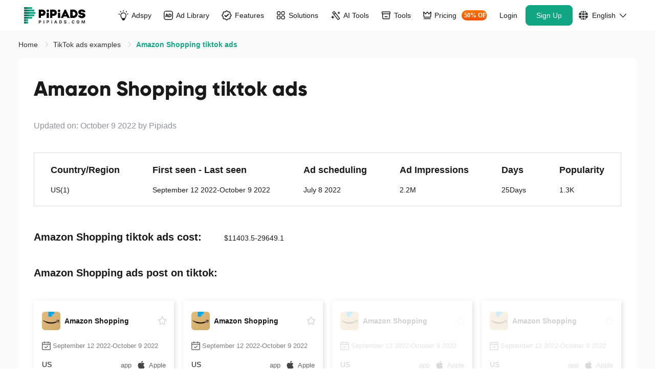

--- FILE ---
content_type: image/svg+xml
request_url: https://cdn-seo.pipiads.com/blog/1318024832125665280.svg
body_size: 6000
content:
<svg xmlns="http://www.w3.org/2000/svg" width="91" height="101" viewBox="0 0 91 101"><g fill="none" transform="translate(.914 .602)"><path fill="#FFF" d="M22.3312952,27.499998 L72.4901286,27.499998 C77.2294476,27.499998 81.0714248,31.2634014 81.0714248,35.9057948 C81.0714248,35.9882392 81.0701865,36.0706791 81.0677105,36.1530878 L79.5189969,87.6968517 C79.3968402,91.7624304 76.3205597,95.1590916 72.21423,95.762377 L43.370404,99.999998 L43.370404,99.999998 L22.3312952,99.999998 C17.5919762,99.999998 13.749999,96.2365916 13.749999,91.5941983 L13.749999,35.9057948 C13.749999,31.2634014 17.5919762,27.499998 22.3312952,27.499998 Z"/><path fill="#2184FD" d="M89.8938547,30.45444 L82.7795457,92.1711907 C82.2166482,96.4938097 78.0893808,99.8994406 73.5447504,99.8994406 L42.6970422,99.9537033 C42.6697502,99.7077813 42.6418441,99.4570359 42.613324,99.2014671 C42.6118911,99.188134 42.610356,99.1746975 42.6089232,99.1613644 C42.5816311,98.9165449 42.5540322,98.6680044 42.526126,98.4157431 C42.5241815,98.3988959 42.5223393,98.3820486 42.520497,98.365098 C42.4923863,98.1116653 42.4639344,97.8550974 42.4351413,97.5953944 C42.4351413,97.5945675 42.4351413,97.5937407 42.4351413,97.5929138 C42.4338109,97.5815445 42.4325827,97.5701751 42.4313546,97.5588058 C42.4029026,97.3024102 42.3742461,97.0433618 42.3453848,96.7816605 C42.0651641,94.2460933 41.7641674,91.5041211 41.4944883,89.0409043 C41.4936696,89.032739 41.4927485,89.0246771 41.4918273,89.0166153 C41.4508893,88.6418408 41.4106677,88.2741291 41.3711626,87.9134802 L41.36625,87.8688297 C41.3573801,87.787315 41.3485102,87.7061795 41.3396403,87.6254228 C41.3379004,87.6090923 41.3361606,87.5928651 41.3343184,87.5765346 C41.3064123,87.320897 41.2791203,87.0700482 41.2524423,86.8239884 L41.2484509,86.78802 C41.240468,86.7144983 41.2324851,86.6414934 41.2245021,86.5690053 C41.2218412,86.5441995 41.2191461,86.5194626 41.2164169,86.4947946 C41.2087411,86.4243047 41.2010651,86.354125 41.1934916,86.2846688 L41.188272,86.2372276 C41.1640504,86.0145266 41.1401699,85.7970278 41.1166306,85.5847315 C41.1132532,85.5537242 41.1097734,85.5216834 41.106396,85.490366 C41.1000506,85.4322791 41.0937393,85.3745711 41.0874621,85.3172421 C41.0842895,85.287992 41.0811168,85.2591552 41.0779441,85.2301117 C41.0574751,85.0410364 41.0374155,84.8571289 41.0177653,84.6783892 C41.0138761,84.6431443 41.009987,84.6075893 41.0062002,84.5727578 C41.001083,84.5255234 40.9959657,84.4790125 40.9909509,84.4326049 C40.9870617,84.3969466 40.9831726,84.3613917 40.9793859,84.3261467 C40.9744733,84.2813929 40.9691513,84.2367425 40.9647505,84.1928155 C40.9603497,84.1488885 40.9550278,84.1032045 40.9502176,84.0584507 C40.945919,84.0188647 40.9415182,83.9791754 40.937322,83.940313 C40.9300555,83.873544 40.922789,83.8074985 40.9157273,83.7426933 C40.9122475,83.7104459 40.9088701,83.6790252 40.9054927,83.6471911 C40.9008872,83.605848 40.8964864,83.564505 40.8919832,83.523162 C40.8882987,83.4893985 40.8846485,83.4558418 40.8810323,83.4224917 C40.8765291,83.3811487 40.8721283,83.3411493 40.8678297,83.3010466 C40.8644524,83.2700393 40.8609727,83.2384119 40.8575953,83.2080248 C40.8513863,83.1502824 40.8452115,83.093608 40.8390709,83.0380017 C40.8358982,83.0082348 40.8327254,82.9795014 40.8295527,82.9504579 C40.8251519,82.9101484 40.8208534,82.8700457 40.8165549,82.8310799 C40.8134846,82.8027599 40.8105166,82.7750601 40.8074462,82.7474636 C40.8037618,82.7137002 40.8001456,82.6804535 40.7965977,82.6477236 C40.7938343,82.6220909 40.7910711,82.5960448 40.7883077,82.5714457 C40.7842139,82.5335135 40.7801201,82.4967182 40.776231,82.460233 C40.7737747,82.4381145 40.7713185,82.4156859 40.7689645,82.3941875 C40.7635402,82.3441626 40.75873,82.2953778 40.753101,82.2483501 C40.7515659,82.23357 40.7499283,82.21941 40.7483932,82.2048366 C40.7447087,82.1706252 40.7410243,82.1371374 40.7374422,82.1046831 C40.7353271,82.0844939 40.7331778,82.0646493 40.7309945,82.0451492 C40.7282312,82.0195165 40.7255702,81.9947107 40.7229092,81.9703183 C40.7205553,81.9496468 40.7183037,81.9282518 40.7161544,81.9083038 C40.714824,81.8963143 40.7135958,81.885255 40.7123677,81.8734723 C40.7086832,81.8399844 40.7052036,81.8077369 40.7021333,81.7769363 C40.7057153,81.8097007 40.7093997,81.8434986 40.7131865,81.8789502 C40.7054765,81.8076335 40.6983806,81.7421737 40.6918987,81.682571 C40.6898518,81.6637599 40.6878049,81.6451555 40.6858603,81.6275847 C40.6852463,81.6213833 40.6845299,81.6151818 40.6839158,81.6091871 C40.6819712,81.5916163 40.680129,81.5741489 40.6782868,81.5575083 C40.6770587,81.546139 40.6760352,81.5361133 40.6748071,81.5253641 C40.6735789,81.5146149 40.6725555,81.5046926 40.671532,81.4953904 C40.670918,81.4899125 40.670304,81.4839177 40.6696898,81.4785431 L40.6685641,81.4675872 C40.665596,81.4403009 40.6628328,81.4152883 40.6604788,81.3934799 C40.6597623,81.3866583 40.6591483,81.3808703 40.6584319,81.3745654 C40.651063,81.3066595 40.6469692,81.2693475 40.6469692,81.2693475 C40.609511,80.9335389 40.7554549,80.7388132 41.0880763,80.6864109 L53.2256831,78.7725394 C57.9343725,78.0301566 61.9783993,76.4684242 65.3577635,74.0873421 C68.7371275,71.70626 71.2172884,68.6798135 72.7982459,65.0080025 C74.378453,61.3367426 74.9250435,57.3145495 74.4380178,52.9414231 C73.9425314,48.5016655 72.5600891,44.7323194 70.2906908,41.6333848 C68.0212924,38.5344501 65.0403915,36.3177409 61.3479881,34.9832573 C57.6557895,33.6498761 53.5545518,33.3382187 49.0442753,34.048285 L20.2912624,38.5834071 C19.6259,38.6908614 19.1605183,39.3058776 19.2326056,39.9824548 C19.2326056,39.9824548 19.2332196,39.9886562 19.2343455,39.9984752 C19.2351642,40.0061237 19.2363924,40.0167695 19.2379276,40.0303093 L19.2379276,40.0303093 C19.2398721,40.04757 19.242226,40.068655 19.2451941,40.0956313 C19.2426354,40.0722725 19.2405885,40.0542883 19.2388487,40.0380611 L19.2388487,40.0380611 C19.2397697,40.0460197 19.2408955,40.0566655 19.2420214,40.0664845 C19.2442729,40.087156 19.2470363,40.1115484 19.2501066,40.1394549 C19.2520511,40.1566123 19.2542004,40.1758368 19.2563496,40.1956814 C19.2596247,40.2243115 19.2631044,40.2559389 19.2665842,40.2901502 C19.2677099,40.2995558 19.2685287,40.307721 19.2696545,40.31754 C19.2735436,40.3524747 19.2777056,40.389649 19.2821406,40.4290627 C19.2784562,40.3962983 19.2749764,40.3650843 19.2719061,40.3360409 C19.2794796,40.4041535 19.2877696,40.4787777 19.2974924,40.5660114 C19.3016885,40.6031168 19.3061917,40.6433229 19.3106949,40.6843558 C19.3160168,40.7314869 19.3209294,40.780375 19.3271724,40.8316404 C19.3278888,40.8388754 19.3289122,40.8474541 19.329731,40.8548958 C19.3322896,40.8776345 19.3348483,40.9013033 19.3375093,40.9249722 C19.3498929,41.0356681 19.3631978,41.1551494 19.3775262,41.2841396 C19.4034536,41.5162118 19.4324513,41.7763627 19.4645194,42.0645924 C19.4654405,42.0724476 19.4662593,42.0803028 19.4671804,42.088468 C19.4718882,42.1308446 19.4774149,42.1770454 19.4819181,42.2206623 C19.4901057,42.2939773 19.4984297,42.3688425 19.5068902,42.4452582 C19.5259264,42.6157982 19.5458155,42.7942967 19.5665574,42.9807537 L19.5665574,42.9772395 C19.5665574,42.9797201 19.5665574,42.9824074 19.5673761,42.984888 C19.5739262,43.0441118 19.5805787,43.1036457 19.5873335,43.16442 C19.5873335,43.1686576 19.5883568,43.1727919 19.5887663,43.1770296 C19.5949069,43.2321192 19.6010477,43.2871054 19.6072907,43.3434353 C19.6090306,43.3590422 19.6108728,43.3752694 19.6126127,43.3910831 C19.6132267,43.3967678 19.6139431,43.4025558 19.6145572,43.4082404 C19.6193674,43.4518573 19.6242799,43.4952675 19.6291925,43.5392978 C19.6321606,43.5664809 19.6351285,43.592527 19.6380965,43.6200201 C19.6371754,43.6108212 19.636152,43.6022426 19.6351285,43.5931471 C19.6387107,43.6249812 19.6424974,43.6587791 19.6460795,43.6909233 C19.704109,44.2115353 19.7674607,44.7808286 19.8358271,45.3939455 C19.8369529,45.4042812 19.8380787,45.4137901 19.8392045,45.4240225 C19.8406373,45.4370456 19.8420701,45.4502754 19.8436053,45.4634018 C19.885635,45.8414836 19.9295411,46.2357582 19.9753234,46.6462254 C19.9895834,46.7736308 20.0039458,46.9024833 20.0184106,47.0327826 C20.0354681,47.1856829 20.0527303,47.3405125 20.0701972,47.4972714 C20.0741887,47.5326197 20.0780777,47.5682781 20.0820692,47.6037297 L20.1411223,48.1335404 C20.1457278,48.1748835 20.150231,48.2151929 20.1548365,48.2575695 C20.1555529,48.2635642 20.1562693,48.2696623 20.1568835,48.2756571 C20.1595444,48.299636 20.1623077,48.3243385 20.1649687,48.3480073 C20.1949899,48.6167369 20.2256934,48.8908067 20.2570792,49.1702165 C20.2775482,49.354193 20.298256,49.5402366 20.3192026,49.7283472 C20.3388529,49.9048819 20.3587078,50.0831048 20.3787674,50.2630159 C20.3833729,50.3036354 20.3877738,50.3433246 20.3922769,50.3841508 C20.3962684,50.4194991 20.4001575,50.4542272 20.4040467,50.4897822 C20.4011809,50.4639428 20.3984177,50.4381034 20.395552,50.4127808 C20.395552,50.4170185 20.3964731,50.4214629 20.3969848,50.4257005 C20.4267331,50.6933966 20.456959,50.9647791 20.4876625,51.2398479 C20.4876625,51.2374707 20.4876625,51.2350935 20.4868437,51.2328196 C20.4877648,51.2403647 20.4885836,51.2483232 20.4895047,51.2558683 C20.4895047,51.2582455 20.4895047,51.2607261 20.4902211,51.2631034 C20.6240884,52.4642213 20.7658362,53.735519 20.9137248,55.0630433 L20.9180233,55.1013889 C20.921196,55.130019 20.924471,55.1590624 20.9276437,55.1875891 C20.9477034,55.3681892 20.9679335,55.549754 20.9883343,55.7322833 C20.9892555,55.7405519 20.9901765,55.7488205 20.9910976,55.7572959 C20.9905859,55.7523347 20.9900742,55.7475803 20.9894601,55.7426191 C21.0629438,56.40142 21.1377581,57.0726584 21.2139027,57.756334 C21.2154379,57.7696672 21.2168708,57.7830003 21.2184059,57.7963334 C21.2396254,57.9871315 21.2609815,58.1788597 21.2824739,58.3715181 C21.2862607,58.4060395 21.2901498,58.4400442 21.2939365,58.4748757 L21.2985421,58.5162187 L21.2973139,58.5058829 C21.3655439,59.1183797 21.4347291,59.7389728 21.5048696,60.3676623 C21.5048696,60.365285 21.5048696,60.3629078 21.5040509,60.3605306 L21.5068141,60.3854398 C21.5068141,60.3854398 21.5068141,60.38637 21.5068141,60.3867834 C21.6038372,61.2580186 21.7024296,62.1426558 21.8025912,63.040695 C21.8039217,63.0525811 21.8051499,63.0643638 21.8064803,63.07625 C21.8080155,63.0898932 21.8095507,63.1032263 21.8110859,63.1168695 L21.8089366,63.0977483 C22.3190242,67.6740068 22.8619645,72.5457644 23.3952843,77.3327689 C23.397536,77.3534404 23.3998216,77.3741119 23.4021415,77.3947834 C23.5193606,78.4465497 23.6359998,79.4927003 23.7520591,80.533235 C23.7530825,80.5435708 23.7542083,80.5532864 23.7553341,80.5632087 C23.9900112,82.6676716 24.2207993,84.7381299 24.4442184,86.7410956 C24.4442184,86.7410956 24.4442184,86.7420258 24.4442184,86.7424393 C24.4997576,87.2404848 24.5548193,87.7342237 24.6094032,88.2236562 L24.6106314,88.2339919 L24.6106314,88.2367826 L24.6106314,88.2345087 C24.7641489,89.6153655 24.9143914,90.9584967 25.0588002,92.2528432 L25.0597213,92.2613185 C25.0586979,92.2521197 25.0576744,92.2431275 25.0566509,92.2338254 C25.0576744,92.2433343 25.0586979,92.2525331 25.0598237,92.262042 C25.0605401,92.2684502 25.0611541,92.2745482 25.0618705,92.2809564 C25.2460915,93.9338501 25.4217156,95.5064351 25.5854676,96.9747324 C25.5867981,96.9863084 25.5881286,96.9978845 25.5893568,97.0094605 C25.6159664,97.2482164 25.6423032,97.4842506 25.6683671,97.717563 C25.6695952,97.7278988 25.670721,97.7382345 25.6718469,97.7485702 C25.722337,98.2007939 25.771565,98.6417861 25.8195307,99.0715468 C25.8195307,99.0745442 25.8202471,99.0776449 25.8205541,99.0807455 C25.8208612,99.0838462 25.8213729,99.088394 25.8218846,99.0921148 C25.8218846,99.088394 25.8209635,99.0844664 25.8205541,99.0807455 L25.8214752,99.0886007 C25.8550444,99.3899913 25.8879995,99.685525 25.9203405,99.9752017 L25.9212616,99.9832636 L16.4048128,100.000007 C11.8681655,100.000007 7.74847161,96.6062627 7.18762093,92.2987339 L0.105345983,30.4559903 C-0.712083643,23.9982113 3.31560203,18.5788654 9.13012929,18.5788654 L18.8302873,18.5711136 C18.9506992,18.5250426 19.0783579,18.5013031 19.2071216,18.5010372 L24.1708549,18.5010372 L24.1708549,18.3976796 L24.3039034,18.3976796 C25.5784058,8.02750765 34.3551048,7.48808305e-06 44.9943808,7.48808305e-06 L45.0017496,7.48808305e-06 C52.2271973,-0.00613592982 58.9400923,3.76825103 62.7409037,9.97404019 C62.7485797,9.9864431 62.7564602,9.99853593 62.7640338,10.0109388 C62.8291252,10.1176038 62.8927838,10.2253024 62.956033,10.3332076 C62.9727152,10.3614242 62.9898068,10.3893307 63.0062844,10.4178574 C63.0603226,10.5108792 63.1128256,10.6050379 63.1654309,10.69899 C63.1900961,10.7429169 63.2153753,10.7864305 63.239631,10.8306675 C63.283537,10.9103562 63.3260102,10.990975 63.3688928,11.0713871 C63.4005174,11.130611 63.4328584,11.1895248 63.4639713,11.2490588 C63.4986663,11.3158277 63.5321331,11.3834236 63.5663163,11.4503993 C63.6039793,11.52461 63.6422563,11.5984073 63.6788958,11.6731347 C63.7055055,11.7270874 63.7309894,11.7817635 63.7570874,11.8360262 C63.7998677,11.924707 63.8429549,12.0131811 63.884507,12.1025854 C63.9039525,12.1439284 63.9223746,12.1865117 63.9415131,12.2282681 C63.9884894,12.3310055 64.0353635,12.4337429 64.0807023,12.5373071 C64.0938025,12.5671775 64.1061862,12.5973579 64.1190817,12.6272282 C64.1693331,12.7435055 64.2191752,12.8598861 64.2672773,12.9770934 C64.2749531,12.9955944 64.282015,13.0143022 64.2895886,13.0328032 C64.3421939,13.1620001 64.3937076,13.2916794 64.4441295,13.421841 C64.4470975,13.4295928 64.4498608,13.4373446 64.4528288,13.4449931 C65.0756986,15.0710882 65.4939777,16.7697158 65.6978559,18.5010372 L81.02351,18.5010372 C81.110054,18.5013515 81.1962418,18.5122489 81.2801913,18.5334914 C86.8755979,18.7940558 90.6951138,24.1269948 89.8938547,30.45444 Z M44.8827224,7.2016713 C38.3036698,7.19777061 32.6694245,11.9600669 31.514519,18.5010372 L58.1493995,18.5010372 L58.1493995,18.3976796 L58.2321965,18.3976796 C57.0348634,11.9048228 51.4225124,7.19783034 44.8827224,7.2016713 L44.8827224,7.2016713 Z M19.2824476,40.4294761 C19.2860297,40.4616203 19.2897141,40.4955216 19.2937055,40.5309732 C19.3007674,40.5940213 19.3082386,40.660997 19.3164261,40.7343809 C19.3144816,40.717637 19.3126394,40.7010998 19.3107972,40.6845626 C19.306294,40.6432195 19.3017908,40.6036336 19.2975947,40.5662181 C19.2921704,40.5169166 19.2871555,40.4718527 19.2824476,40.4294761 Z M42.3991159,97.2698181 C42.3985018,97.2645468 42.39799,97.2594823 42.397376,97.2540044 C42.3801138,97.097521 42.3627151,96.940142 42.34518,96.7818672 C42.3740414,97.0430862 42.4026638,97.3019623 42.4310475,97.5584957 C42.4205401,97.462511 42.4098962,97.3662851 42.3991159,97.2698181 Z M19.4654405,42.0726543 C19.4689203,42.1036616 19.4726046,42.1361159 19.475675,42.1676399 L19.4781313,42.1900685 C19.4743445,42.1561672 19.4705578,42.1216458 19.4668733,42.0886747 C19.4666686,42.0831968 19.4660546,42.0779256 19.4654405,42.0726543 Z M19.4848861,42.246295 C19.4918456,42.3083095 19.4989073,42.3727012 19.5061738,42.4375064 C19.4978839,42.3630889 19.4900033,42.2928059 19.4820204,42.2204556 C19.4807923,42.2101199 19.4797688,42.1997841 19.4785407,42.1894484 C19.4806899,42.2087762 19.4827368,42.2272772 19.4848861,42.246295 L19.4848861,42.246295 Z M39.0473166,66.9430623 L37.2679463,51.0000585 C37.230488,50.6642498 37.376432,50.4695241 37.7091556,50.4171219 L47.9564501,48.8013335 C50.6753477,48.3726064 52.9688995,48.8152523 54.8371054,50.1292712 C56.7053113,51.44329 57.7818103,53.3784532 58.0666023,55.9347608 C58.3444349,58.4242305 57.7240194,60.5756177 56.2053559,62.3889223 C54.686897,64.2038119 52.5679117,65.3251378 49.8484001,65.7529002 L39.6011056,67.3684819 C39.2683819,67.4210909 39.0849796,67.2800078 39.0473166,66.9425455 L39.0473166,66.9430623 Z"/></g></svg>

--- FILE ---
content_type: image/svg+xml
request_url: https://www.pipiads.com/assets/svg/apple.svg
body_size: 298
content:
<?xml version="1.0" encoding="UTF-8"?>
<svg
    width="83px"
    height="100px"
    class="svg-icon"
    viewBox="0 0 83 100"
    version="1.1"
    xmlns="http://www.w3.org/2000/svg"
    xmlns:xlink="http://www.w3.org/1999/xlink"
>
<title></title>
<g
    id="-1"
    stroke="none"
    stroke-width="1"
    fill="none"
    fill-rule="evenodd"
>
    <g
        id="-154"
        transform="translate(-405.000000, -1877.000000)"
        fill="#464646"
        fill-rule="nonzero"
    >
    <path
        d="M488.041,1950.29984 C487.915,1950.67584 485.934,1957.52384 481.079,1964.56584 C476.864,1970.64184 472.513,1976.76384 465.637,1976.87284 C458.875,1976.99284 456.711,1972.86984 448.992,1972.86984 C441.286,1972.86984 438.865,1976.76484 432.474,1976.99284 C425.867,1977.26184 420.778,1970.35684 416.561,1964.31384 C407.92,1951.92684 401.275,1929.22084 410.188,1914.00384 C414.583,1906.38484 422.466,1901.54784 431.053,1901.40784 C437.526,1901.28784 443.683,1905.75984 447.614,1905.75984 C451.658,1905.75984 459.104,1900.35484 466.963,1901.16284 C470.247,1901.30284 479.453,1902.52184 485.381,1911.05184 C484.918,1911.36584 474.37,1917.53584 474.49,1930.10584 C474.648,1945.27384 487.904,1950.24184 488.041,1950.29984 M461.822,1893.03284 C465.363,1888.74684 467.693,1882.85284 467.076,1876.99984 C462.022,1877.19684 455.848,1880.33184 452.193,1884.59784 C448.947,1888.31584 446.097,1894.30384 446.894,1900.08884 C452.513,1900.42284 458.292,1897.16784 461.81,1893.03284"
        id=""
    ></path>
    </g>
</g>
</svg>

--- FILE ---
content_type: image/svg+xml
request_url: https://cdn-seo.pipiads.com/blog/1318005939382419456.svg
body_size: 326
content:
<svg xmlns="http://www.w3.org/2000/svg" width="54" height="101" viewBox="0 0 54 101"><path fill="#11A683" d="M14.4495413,100 L22.8211009,100 L24.6559633,88.0733945 C43.8073394,87.8440367 52.8669725,78.8990826 52.8669725,63.646789 C52.8669725,49.5412844 45.7568807,44.266055 31.4220183,40.7110092 C32.912844,31.9954128 33.3715596,27.9816514 34.6330275,19.1513761 C40.2522936,19.8394495 44.7247706,21.3302752 48.3944954,22.8211009 L48.3944954,11.1238532 C45.412844,9.63302752 41.7431193,8.14220183 36.4678899,7.45412844 L37.3853211,0 L29.1284404,0 L27.8669725,6.76605505 L27.0642202,6.76605505 C8.60091743,6.76605505 0,16.2844037 0,29.4724771 C0,43.1192661 7.22477064,48.853211 19.3807339,51.9495413 L21.4449541,52.6376147 L18.0045872,76.0321101 C11.353211,75.4587156 5.16055046,73.6238532 0,71.3302752 L0,82.912844 C3.78440367,85.0917431 9.40366972,86.8119266 16.1697248,87.6146789 C15.4816514,92.3165138 15.0229358,94.9541284 14.4495413,100 Z M38.3027523,65.3669725 C38.3027523,71.2155963 34.8623853,75.2293578 26.2614679,76.0321101 C27.6376147,67.2018349 28.3256881,63.5321101 29.4724771,54.9311927 C36.4678899,57.1100917 38.3027523,59.9770642 38.3027523,65.3669725 Z M14.2201835,28.0963303 C14.2201835,22.2477064 18.3486239,18.8073394 26.146789,18.5779817 C25.1146789,26.8348624 24.4266055,30.2752294 23.3944954,38.4174312 C16.0550459,36.1238532 14.2201835,33.6009174 14.2201835,28.0963303 Z" transform="translate(.222 .398)"/></svg>

--- FILE ---
content_type: image/svg+xml
request_url: https://cdn-seo.pipiads.com/blog/1318005628408332288.svg
body_size: 187
content:
<svg xmlns="http://www.w3.org/2000/svg" width="97" height="98" viewBox="0 0 97 98"><path fill="#11A683" fill-rule="evenodd" d="M0.0103345269,1.79759673 L31.9568128,97.3321407 C32.131962,97.8559166 32.6985528,98.1385344 33.2223287,97.9633852 C33.4948854,97.8722431 33.7150543,97.6682423 33.82668,97.4034144 L53.0327179,51.8377963 C53.1413088,51.5801686 53.35279,51.3797636 53.6158815,51.2851758 L95.6445814,36.1748244 C96.1642979,35.9879735 96.4341388,35.4151875 96.2472879,34.8954711 C96.1461656,34.6142043 95.9245307,34.3929166 95.6431058,34.2922354 L1.29556249,0.538901979 C0.775553741,0.352866096 0.203191481,0.623604594 0.0171555983,1.14361334 C-0.0583550921,1.35468133 -0.0607573211,1.58499967 0.0103345269,1.79759673 Z"/></svg>